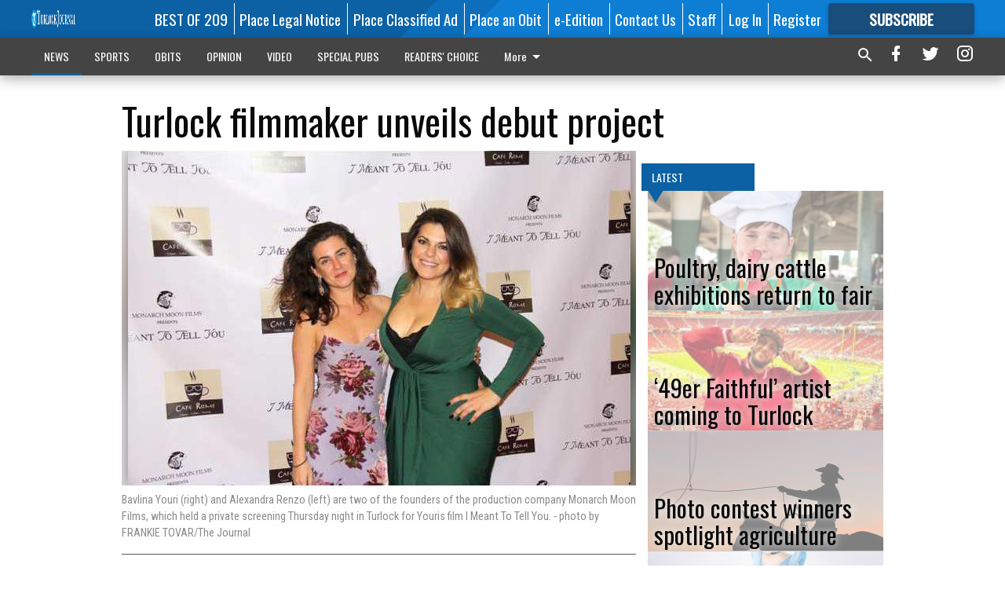

--- FILE ---
content_type: text/html; charset=utf-8
request_url: https://www.turlockjournal.com/news/local/turlock-filmmaker-unveils-debut-project/?offset=1
body_size: 14411
content:




<div data-ajax-content-page-boundary>
    <div class="anvil-padding-bottom">
        
            
                
                    

<span data-page-tracker
      data-page-tracker-url="/news/local/poultry-dairy-cattle-exhibitions-return-to-fair/"
      data-page-tracker-title="Poultry, dairy cattle exhibitions return to fair"
      data-page-tracker-pk="339098"
      data-page-tracker-analytics-payload="{&quot;view_data&quot;:{&quot;views_remaining&quot;:&quot;2&quot;},&quot;page_meta&quot;:{&quot;section&quot;:&quot;/news/local/&quot;,&quot;behind_paywall&quot;:true,&quot;page_id&quot;:339098,&quot;page_created_at&quot;:&quot;2026-01-14 07:10:34.805116+00:00&quot;,&quot;page_created_age&quot;:215771,&quot;page_created_at_pretty&quot;:&quot;January 14, 2026&quot;,&quot;page_updated_at&quot;:&quot;2026-01-14 07:10:33.847000+00:00&quot;,&quot;page_updated_age&quot;:215772,&quot;tags&quot;:[],&quot;page_type&quot;:&quot;Article page&quot;,&quot;author&quot;:&quot;Kristina Hacker&quot;,&quot;content_blocks&quot;:[&quot;Paragraph&quot;],&quot;page_publication&quot;:&quot;Turlock Journal&quot;,&quot;character_count&quot;:2673,&quot;word_count&quot;:445,&quot;paragraph_count&quot;:28,&quot;page_title&quot;:&quot;Poultry, dairy cattle exhibitions return to fair&quot;}}"
>



<article class="anvil-article anvil-article--style--4" data-ajax-content-page-boundary>
    <header class="row expanded">
        <div class="column small-12 medium-10 medium-text-left">
            <div class="anvil-article__title">
                Poultry, dairy cattle exhibitions return to fair
            </div>
            
        </div>
    </header>
    <div class="row expanded">
        <div class="column">
            <figure class="row expanded column no-margin">
                <div class="anvil-images__image-container">

                    
                    
                    
                    

                    
                    

                    
                    

                    <picture class="anvil-images__image anvil-images__image--multiple-source anvil-images__image--main-article">
                        <source media="(max-width: 768px)" srcset="https://centralca.cdn-anvilcms.net/media/images/2026/01/14/images/poultry_dairy_shows.max-752x423.jpg 1x, https://centralca.cdn-anvilcms.net/media/images/2026/01/14/images/poultry_dairy_shows.max-1504x846.jpg 2x">
                        <source media="(max-width: 1024px)" srcset="https://centralca.cdn-anvilcms.net/media/images/2026/01/14/images/poultry_dairy_shows.max-656x369.jpg 1x, https://centralca.cdn-anvilcms.net/media/images/2026/01/14/images/poultry_dairy_shows.max-1312x738.jpg 2x">
                        <img src="https://centralca.cdn-anvilcms.net/media/images/2026/01/14/images/poultry_dairy_shows.max-1200x675.jpg" srcset="https://centralca.cdn-anvilcms.net/media/images/2026/01/14/images/poultry_dairy_shows.max-1200x675.jpg 1x, https://centralca.cdn-anvilcms.net/media/images/2026/01/14/images/poultry_dairy_shows.max-2400x1350.jpg 2x" class="anvil-images__image--shadow">
                    </picture>

                    
                    
                    <img src="https://centralca.cdn-anvilcms.net/media/images/2026/01/14/images/poultry_dairy_shows.max-752x423.jpg" alt="dress up chickens" class="anvil-images__background--glass"/>
                </div>
                
                    <figcaption class="image-caption anvil-padding-bottom">
                        The popular chicken dress-up contest can return to the 2026 Stanislaus County Fair as the state veterinarian has lifted the ban on poultry and dairy cattle exhibitions at fairs across the state (Photo contributed).
                        
                    </figcaption>
                
            </figure>
            <div class="anvil-article__stream-wrapper">
                <div class="row expanded">
                    <div class="column small-12 medium-8">
                        
<span data-component="Byline"
      data-prop-author-name="Kristina Hacker"
      data-prop-published-date="2026-01-13T23:10:34.805116-08:00"
      data-prop-updated-date="2026-01-13T23:10:33.847000-08:00"
      data-prop-publication="Turlock Journal"
      data-prop-profile-picture=""
      data-prop-profile-picture-style="circle"
      data-prop-author-page-url=""
      data-prop-twitter-handle=""
      data-prop-sass-prefix="style--4"
>
</span>

                    </div>
                    <div class="column small-12 medium-4 align-middle">
                        
<div data-component="ShareButtons"
     data-prop-url="https://www.turlockjournal.com/news/local/poultry-dairy-cattle-exhibitions-return-to-fair/"
     data-prop-sass-prefix="style--4"
     data-prop-show-facebook="true"
     data-prop-show-twitter="true">
</div>

                    </div>
                </div>
            </div>
            
            <div class="row expanded">
                <div class="column anvil-padding-bottom">
                    <div class="anvil-article__body">
                        
                        <div id="articleBody339098">
                            
                                <div class="anvil-article__stream-wrapper">
                                    <div>
                                        The livestock barns at the Stanislaus County Fair will be much livelier this year as State Veterinarian Dr. Annette Jones lifted the ban placed last year on all California poultry and dairy cattle exhibitions at fairs and shows.
                                    </div>
                                    


<span data-paywall-config='{&quot;views&quot;:{&quot;remaining&quot;:2,&quot;total&quot;:2},&quot;registration_wall_enabled&quot;:true,&quot;user_has_online_circulation_subscription&quot;:false}'>
</span>
<div id="paywall-card" class="row expanded column" data-page="339098">
    <section class="anvil-paywall-hit anvil-paywall-hit--style--4">
        <div data-component="Paywall"
             data-n-prop-page-pk="339098"
             data-prop-page-url="https://www.turlockjournal.com/news/local/poultry-dairy-cattle-exhibitions-return-to-fair/"
             data-prop-block-regwall="false"
             data-prop-page-ajax-url="https://www.turlockjournal.com/news/local/turlock-filmmaker-unveils-debut-project/?offset=1&create_license=true"
             data-prop-privacy-policy-url="https://www.turlockjournal.com/privacy-policy/"
             data-prop-terms-of-use-url="https://www.turlockjournal.com/terms-of-service/"
        ></div>
    </section>
</div>

                                </div>
                            
                        </div>
                    </div>
                </div>
            </div>
        </div>
        <div class="column content--rigid">
            <div class="row expanded column center-content anvil-padding-bottom" id="articleBody339098Ad">
                


<div data-collapse-exclude>
    <div data-component="DynamicAdSlot" data-prop-sizes="[[300, 250], [300, 600]]" data-prop-size-mapping="[{&quot;viewport&quot;: [0, 0], &quot;sizes&quot;: [[300, 250]]}, {&quot;viewport&quot;: [768, 0], &quot;sizes&quot;: [[300, 600]]}]"
        data-prop-dfp-network-id="129947007" data-prop-ad-unit="anvil-skyscraper"
        data-prop-targeting-arguments="{&quot;page_type&quot;: &quot;article page&quot;, &quot;page_id&quot;: 339098, &quot;section&quot;: &quot;Local&quot;, &quot;rate_card&quot;: &quot;Default Rate Card&quot;, &quot;site&quot;: &quot;www.turlockjournal.com&quot;, &quot;uri&quot;: &quot;/news/local/turlock-filmmaker-unveils-debut-project/&quot;}" data-prop-start-collapsed="False"></div>
</div>


            </div>
            <div class="row expanded column center-content anvil-padding-bottom" data-smart-collapse>
                

<div data-snippet-slot="top-page-right" >
    
                    
                    
                        
<div class="anvil-label anvil-label--style--4 ">
    <span class="anvil-label
                 anvil-label--pip anvil-label--pip--down anvil-label--pip--bottom anvil-label--pip--left
                anvil-label--offset
                
                ">
        
            <span class="anvil-label__item">
            Latest
            </span>
        
        
        
        
            </span>
        
</div>

                    
                    

    <div class="anvil-content-list-wrapper">
        
        
        <ul class="anvil-content-list">
            
                <li class="anvil-content-list__item
                    anvil-content-list__item--dividers
                    anvil-content-list__item--fullbackground anvil-content-list__item--fullbackground--style--4
                    ">

                    
                        <a href="https://www.turlockjournal.com/news/local/49er-faithful-artist-coming-to-turlock/" class="anvil-content-list__image">
                            
                                
                                <img alt="Travis King" class="anvil-content-list__image--focus" height="163" src="https://centralca.cdn-anvilcms.net/media/images/2026/01/14/images/Travis_King.e4941254.fill-600x500-c80.jpg" width="194">
                            
                        </a>
                    

                    <a class="anvil-content-list__text" href="https://www.turlockjournal.com/news/local/49er-faithful-artist-coming-to-turlock/">
                        <div class="anvil-content-list__title">
                                ‘49er Faithful’ artist coming to Turlock
                        </div>
                        
                    </a>
                </li>
            
                <li class="anvil-content-list__item
                    anvil-content-list__item--dividers
                    anvil-content-list__item--fullbackground anvil-content-list__item--fullbackground--style--4
                    ">

                    
                        <a href="https://www.turlockjournal.com/news/local/photo-contest-winners-spotlight-agriculture/" class="anvil-content-list__image">
                            
                                
                                <img alt="Ag photo contest 1" class="anvil-content-list__image--focus" height="500" src="https://centralca.cdn-anvilcms.net/media/images/2026/01/14/images/ag_pics_1.e54eda52.fill-600x500-c80.jpg" width="600">
                            
                        </a>
                    

                    <a class="anvil-content-list__text" href="https://www.turlockjournal.com/news/local/photo-contest-winners-spotlight-agriculture/">
                        <div class="anvil-content-list__title">
                                Photo contest winners spotlight agriculture
                        </div>
                        
                    </a>
                </li>
            
                <li class="anvil-content-list__item
                    anvil-content-list__item--dividers
                    anvil-content-list__item--fullbackground anvil-content-list__item--fullbackground--style--4
                    ">

                    
                        <a href="https://www.turlockjournal.com/news/local/5-things-to-do-this-weekend-jan-16-18-2026/" class="anvil-content-list__image">
                            
                                
                                <img alt="Cinderella" class="anvil-content-list__image--focus" height="400" src="https://centralca.cdn-anvilcms.net/media/images/2026/01/14/images/Cinderellas_Ball.16eaf4ef.fill-600x500-c80.jpg" width="480">
                            
                        </a>
                    

                    <a class="anvil-content-list__text" href="https://www.turlockjournal.com/news/local/5-things-to-do-this-weekend-jan-16-18-2026/">
                        <div class="anvil-content-list__title">
                                5 THINGS TO DO THIS WEEKEND, Jan. 16-18, 2026
                        </div>
                        
                    </a>
                </li>
            
                <li class="anvil-content-list__item
                    anvil-content-list__item--dividers
                    anvil-content-list__item--fullbackground anvil-content-list__item--fullbackground--style--4
                    ">

                    
                        <a href="https://www.turlockjournal.com/news/local/where-to-find-celebrations-in-honor-of-civil-rights-icon-mlk/" class="anvil-content-list__image">
                            
                                
                                <img alt="King2" class="anvil-content-list__image--focus" height="469" src="https://centralca.cdn-anvilcms.net/media/images/2026/01/14/images/King2.8d987af8.fill-600x500-c80.jpg" width="563">
                            
                        </a>
                    

                    <a class="anvil-content-list__text" href="https://www.turlockjournal.com/news/local/where-to-find-celebrations-in-honor-of-civil-rights-icon-mlk/">
                        <div class="anvil-content-list__title">
                                Where to find celebrations in honor of civil rights icon MLK
                        </div>
                        
                    </a>
                </li>
            
        </ul>
    </div>


                
</div>
            </div>
        </div>
        <div class="anvil-padding-bottom--minor anvil-padding-top--minor column small-12 center-content anvil-margin
        content__background--neutral-theme" data-smart-collapse>
            

<div data-snippet-slot="after_article" >
    


<div>
    <div class='s2nPlayer k-0I3mKZg3' data-type='float'></div><script type='text/javascript' src='//embed.sendtonews.com/player3/embedcode.js?fk=0I3mKZg3&cid=12523&offsetx=0&offsety=0&floatwidth=400&floatposition=bottom-left' data-type='s2nScript'></script>
</div>
</div>
        </div>
    </div>
</article>

</span>


                
            
        
    </div>
</div>


<span data-inf-scroll-query="scroll_content_page_count" data-inf-scroll-query-value="1">
</span>

<div class="row anvil-padding pagination align-center"
     
     data-inf-scroll-url="/news/local/turlock-filmmaker-unveils-debut-project/?offset=2"
     >
    <div class="column shrink anvil-loader-wrapper">
        <div class="anvil-loader anvil-loader--style--4"></div>
    </div>
</div>


--- FILE ---
content_type: text/html; charset=utf-8
request_url: https://www.google.com/recaptcha/api2/aframe
body_size: 267
content:
<!DOCTYPE HTML><html><head><meta http-equiv="content-type" content="text/html; charset=UTF-8"></head><body><script nonce="vL-_suEWkpd45xl_EhDcGQ">/** Anti-fraud and anti-abuse applications only. See google.com/recaptcha */ try{var clients={'sodar':'https://pagead2.googlesyndication.com/pagead/sodar?'};window.addEventListener("message",function(a){try{if(a.source===window.parent){var b=JSON.parse(a.data);var c=clients[b['id']];if(c){var d=document.createElement('img');d.src=c+b['params']+'&rc='+(localStorage.getItem("rc::a")?sessionStorage.getItem("rc::b"):"");window.document.body.appendChild(d);sessionStorage.setItem("rc::e",parseInt(sessionStorage.getItem("rc::e")||0)+1);localStorage.setItem("rc::h",'1768590410608');}}}catch(b){}});window.parent.postMessage("_grecaptcha_ready", "*");}catch(b){}</script></body></html>